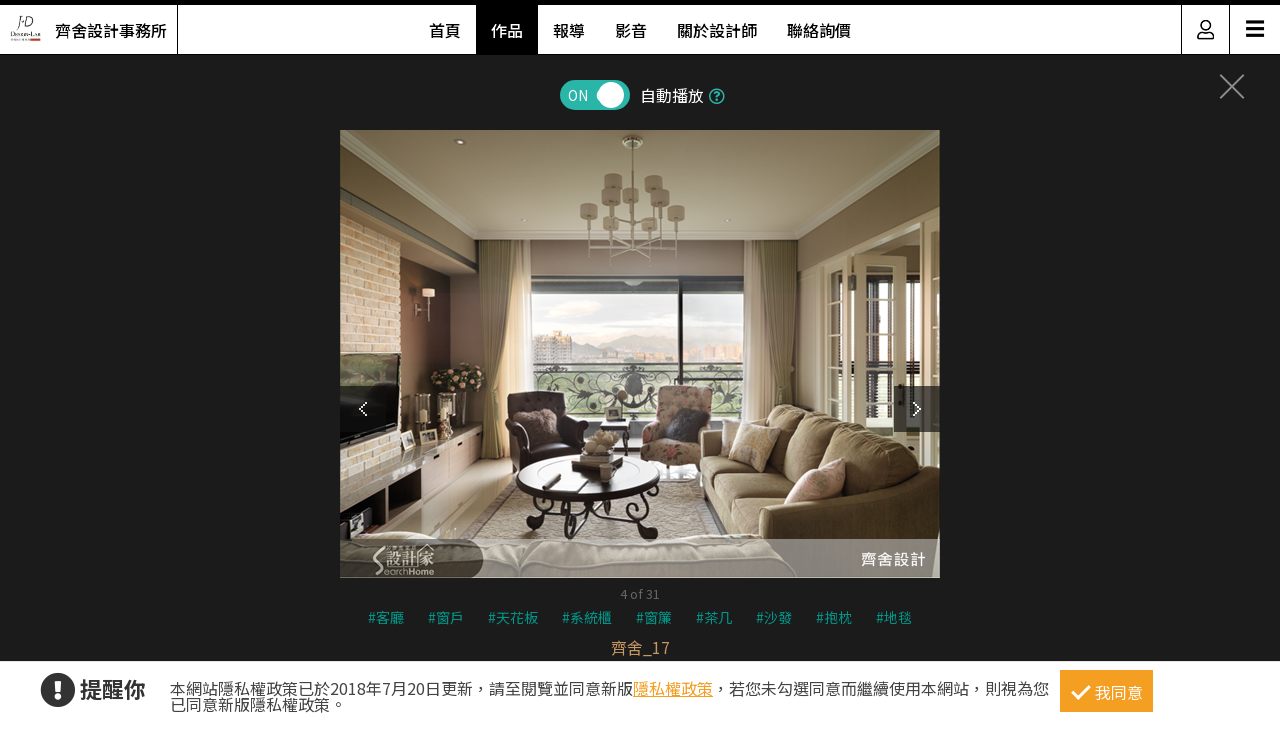

--- FILE ---
content_type: text/html; charset=utf-8
request_url: https://www.searchome.net/photo.aspx?id=155632
body_size: 9093
content:
<!DOCTYPE html><html lang=zh-TW><head><title>50坪新成屋(5年以下)＿美式風客廳案例圖片＿齊舍設計事務所＿齊舍_17之4－設計家 Searchome</title><meta charset=utf-8><meta http-equiv=content-language content=zh-tw><meta name=keywords content="齊舍設計事務所 50坪,新成屋(5年以下),三房,美式風,客廳,窗戶,天花板,系統櫃,窗簾,茶几,沙發,抱枕,地毯"><meta name=Description content="齊舍_17之4是50坪新成屋(5年以下)美式風客廳，框架元素的比例運用在美式空間扮演之角色：美式空間的設計元素在架構下較其它風格更為具體， 一般來說我們在理..."><link rel=manifest href=/manifest.json><link rel=search type=application/opensearchdescription+xml href=/opensearch.xml title="設計家 Searchome"><meta property=og:type content=website><meta property=og:site_name content="設計家 Searchome"><meta property=fb:app_id content=115916068447767><meta property=fb:pages content=179832444277><meta name=copyright content="設計家 Searchome"><meta property=og:title content="50坪新成屋(5年以下)＿美式風客廳案例圖片＿齊舍設計事務所＿齊舍_17之4－設計家 Searchome"><meta property=og:description content="齊舍_17之4是50坪新成屋(5年以下)美式風客廳，框架元素的比例運用在美式空間扮演之角色：美式空間的設計元素在架構下較其它風格更為具體， 一般來說我們在理解一個美式設計空間，常決定於線板比例與數量控制、家具選擇以及色彩之運用 本案的室內空間尺度擁有較大使用機能，設計階段我們在空間機能配置的關係中，利用較多線板元素及線條設計做為大尺度空間的層次關係主軸，本案空間美式線條的運用可作為每個機能空間的轉換，如玄關到客廳、客廳到書房、客廳到餐廳再通往各單元臥室，在轉換的每個過渡區域，都是適合利用線條強化的機會，這樣的運用除納入風格設計元素外，更能讓各單元空間明確各自之使用領域，其它線條之運用，如空間入口門片的式樣運用，或是穿透與封閉式櫃體的搭配，這些元素在壁面選樣色彩配合的跳脫中，可讓室內空間感更為俐落分明。主要建材：文化石、大理石材、實木材、進口耐磨地板、特殊漆。裝修費用：300～399萬。"><meta property=og:url content="https://www.searchome.net/photo.aspx?id=155632"><meta property=og:image content=https://searchome-aws.hmgcdn.com:443/article/doctype22/dsg977/case21368/imgs20190819143326079.jpg><meta name=viewport content="width=device-width, initial-scale=1.0"><link rel=preload href=/css/webbasewithrwdcss26.min.css as=style onload="this.onload=null;this.rel='stylesheet'"><noscript><link rel=stylesheet href=/css/webbasewithrwdcss26.min.css></noscript><link rel=dns-prefetch href=https://fonts.googleapis.com><link rel=preconnect href=https://fonts.googleapis.com crossorigin><link rel=dns-prefetch href=https://fonts.gstatic.com><link rel=preconnect href=https://fonts.gstatic.com crossorigin><link rel=preload as=style href="https://fonts.googleapis.com/css2?family=Noto+Sans+TC:wght@400;500;600;700&amp;family=Noto+Serif+TC:wght@400;500;600;700&amp;display=swap"><link rel=stylesheet href="https://fonts.googleapis.com/css2?family=Noto+Sans+TC:wght@400;500;600;700&amp;family=Noto+Serif+TC:wght@400;500;600;700&amp;display=swap" media=print onload="this.onload=null;this.removeAttribute('media')"><noscript><link rel=stylesheet href=/css/font/google/notosanstc.css></noscript><link rel=preload as=style href=/css/font-awesome/font-awesome.min.css><link rel=stylesheet href=/css/font-awesome/font-awesome.min.css media=print onload="this.onload=null;this.removeAttribute('media')"><noscript><link rel=stylesheet href=/css/font-awesome/font-awesome.min.css></noscript><link href=https://www.googletagmanager.com rel=preconnect crossorigin><link href=/images/searchome2018.ico rel="shortcut icon"><link href=/images/searchome2018.ico rel=icon><link rel=apple-touch-icon href=/images/apple-touch-icon.png><link rel=apple-touch-icon-precomposed href=/images/apple-touch-icon-precomposed.png><meta name=msvalidate.01 content=B907D67DC9A18229CCA2BCAD6E458DE7><meta property=fb:pages content=179832444277><script>(function(w,d,s,l,i){w[l]=w[l]||[];w[l].push({'gtm.start':new Date().getTime(),event:'gtm.js'});var f=d.getElementsByTagName(s)[0],j=d.createElement(s),dl=l!='dataLayer'?'&l='+l:'';j.async=true;j.src='https://www.googletagmanager.com/gtm.js?id='+i+dl;f.parentNode.insertBefore(j,f);})(window,document,'script','dataLayer','GTM-KPQQJ6R');</script><link href="/css/designerintrocss_2022.min.css?t=20260106" rel=stylesheet><link href="/css/view_image_mode.css?t=20260106" rel=stylesheet><script src="/js/head.min.js?v=HiPCMQ7nmQSvfZPJnZlLZn74ON5rhlcYw5_rFAoeQhY" class=NomoveScript></script><link rel=canonical href="https://www.searchome.net/photo.aspx?id=155632"><style>.container #wrapper{width:100%}.SN_rtd{max-width:960px}.privacy{position:fixed;width:100%;bottom:0;z-index:102;display:block;background-color:#fff;height:58px;outline:1px solid #e4e4e4}.privacy p{font-family:"Noto Sans TC","Microsoft JhengHei","微軟正黑體",Verdana,Geneva,sans-serif;line-height:1;font-weight:300;letter-spacing:0}.privacy a{font-family:"Noto Sans TC","Microsoft JhengHei","微軟正黑體",Verdana,Geneva,sans-serif;font-weight:300;letter-spacing:0;text-decoration:none}.privacy span{font-family:"Noto Sans TC","Microsoft JhengHei","微軟正黑體",Verdana,Geneva,sans-serif;font-weight:300;letter-spacing:0;clear:unset;width:auto;display:inline;font-size:16px;color:#fff;margin-left:0;line-height:normal}.privacy_row:after{content:"";display:block;clear:both;height:0;visibility:hidden}.privacy_wrapper{margin:0 auto;max-width:1200px}.privacy_wrapper div{float:left;position:relative}.privacy01 p{color:#333;font-size:22px;font-weight:bold;display:inline-block;margin-right:0}.privacy01 i{font-size:35px;line-height:35px;margin-right:5px}.privacy_icon{vertical-align:text-top}.privacy01{width:10%;margin-top:10px}.privacy02{width:75%}.privacy03{width:15%}.privacy_a{text-decoration:underline!important;color:#f49e22}.privacy_a:hover{color:#555}.privacy02 p{color:#444;font-size:16px;margin:10px;margin-top:18px}.privacy_btn{background-color:#f49e22;color:#fff;padding:10px 10px 8px 35px;box-sizing:border-box;text-align:center;display:block;margin-top:8px;font-size:16px;border:0}.privacy_btn:hover{background-color:#555}.privacy_btn span{position:relative}.privacy_btn i{left:-40%;top:1px;width:7px;height:15px;border:solid #fff;border-width:0 3px 3px 0;transform:rotate(45deg);display:block;position:absolute}@media(max-width:1024px){.privacy_wrapper{max-width:100%}.privacy{height:auto}.privacy01,.privacy02,.privacy03{width:100%}.privacy01{text-align:center}.privacy03{display:block;margin:0 auto .5em auto}.privacy_btn{margin:inherit;width:200px}.privacy02 p{line-height:inherit;text-align:center;margin-top:10px}}@media(max-width:876px){.privacy_btn{width:160px}}</style></head><body id=body oncopy="return addLink()" itemscope itemtype=http://schema.org/WebSite class="IsWeb IsNoHeader Is2021Layout Layout2024"><h1 class=seo>50坪新成屋(5年以下)＿美式風客廳案例圖片＿齊舍設計事務所＿齊舍_17之4</h1><div class="privacy_row privacy"><div class=privacy_wrapper><div class=privacy01><p><i class="fa fa-exclamation-circle privacy_icon"></i></p><p>提醒你</p></div><div class=privacy02><p>本網站隱私權政策已於2018年7月20日更新，請至閱覽並同意新版<a href=/privacy.aspx target=_blank class=privacy_a>隱私權政策</a>，若您未勾選同意而繼續使用本網站，則視為您已同意新版隱私權政策。</p></div><div class=privacy03><button href=javascript:void(0); onclick=AgreeGDPR() class=privacy_btn> <span><i></i>我同意</span> </button></div></div></div><div class="container content"><div id=wrapper><div class=sidebar><div class=contact_designer><a href=javascript: onclick=toggleContactDesigner()><i class="sh_icon shi-phone"></i></a></div><div id=divContactDesigner class=contact_form><a href=javascript:void(0) onclick=toggleContactDesigner() class=btn_request_form_close><i class="fa fa-times"></i></a><p>聯絡設計師，我有裝潢需求！</p><div><a id=aMsg href="/designermsg.aspx?id=977" onclick="addExposure(1,'ADA313 ','ContactDsg-msg','977')"><i class="sh_icon shi-comment"></i></a><a id=aPhone href="javascript:MP_iframe_LightBox(null,'/lightbox_designerphone.aspx?id=977',true,true,false,null,'','520px')" onclick="addExposure(1,'ADA313','ContactDsg-phone','977')"><i class="sh_icon shi-phone"></i></a><a id=aLine style=display:none href="" onclick="addExposure(1,'ADA313','ContactDsg-line','977')"><i class="sh_icon shi-line"></i></a></div></div><div class=quickmenu><a href="https://www.facebook.com/searchome.net/" target=_blank><i class="sh_icon shi-facebook-f"></i></a> <a href=https://www.youtube.com/user/searchomeTV target=_blank><i class="sh_icon shi-youtube"></i></a> <a href=javascript: onclick="BookMark();return false"><i class="fas fa-heart"></i></a><div style=display:none><ul id=media_group class=media_group><li id=div_notlogin class=media_bookmark onclick="NotLogin();return false"><a id=lnkNotLogin class=btnBookmark title=收藏></a><div id=aCollectNumberNotLogin class=bookmark_number>0</div></li></ul></div><a href=javascript: onclick=gotoTop()><i class="sh_icon shi-arrow-up"></i></a></div></div><div class=join><div class=join_content_box><a href=javascript:void(0) onclick="CollapseMainMenu('OpenMenu_LoginPanel')" class=windows_close></a><h2>登入 / 註冊</h2><a class=btn_member href=/account/login.aspx><p>會員登入</p><i class="fa fa-sign-in" aria-hidden=true></i> </a> <a class=btn_customer href=/account/newregist.aspx><p>網友 / 設計師註冊</p><i class="fa fa-pencil-alt" aria-hidden=true></i> </a><div class=btn_register_now><a href="/reaction.aspx?type=8" class=btn_register>如何在設計家刊登作品?</a></div></div></div><div class="header header_designer"><div class=designer_pic><a href="designerintro.aspx?id=977"><span><img src=https://searchome-aws.hmgcdn.com:443/MemberPhoto/mbr977_1657784241.jpg></span><em>齊舍設計事務所</em></a></div><nav><ul><li><a href="/designerintro.aspx?id=977">首頁</a></li><li><a href="/designercaselist.aspx?id=977" class=designerintro_NowMenu>作品</a></li><li><a href="/designerarticlelist.aspx?id=977">報導</a></li><li><a href="/designervideolist.aspx?id=977">影音</a></li><li><a href="/designerabout.aspx?id=977">關於設計師</a></li><li><a href="/designermsg.aspx?id=977">聯絡詢價</a></li></ul></nav><div class=function><a href=javascript:void(0) class=member_icon onclick="CollapseMainMenu('OpenMenu_LoginPanel');return false"><img src=https://searchome-aws.hmgcdn.com:443/images/designerintro/icon.png></a><div id=hambger><span style=font-size:20px;cursor:pointer onclick=openNav()>&#9776;</span></div><div id=mySidenav class=sidenav><a href=javascript:void(0) class=closebtn onclick=closeNav()>&times;</a> <a href="/designerintro.aspx?id=977">首頁</a> <a href="/designercaselist.aspx?id=977">作品</a> <a href="/designerarticlelist.aspx?id=977">報導</a> <a href="/designervideolist.aspx?id=977">影音</a> <a href="/designerabout.aspx?id=977">關於設計師</a> <a href="/designermsg.aspx?id=977">聯絡詢價</a> <a href="https://www.searchome.net/">回設計家</a></div></div></div><div class=view_project_slideshow_mode><a id=aClose class=close href="/designercase.aspx?case=21368"></a><div class=project_caption></div><div class="toggle AutoPlayToggle"><label class=switchBtn onclick=AutoplayToggle()> <input type=checkbox checked> <span class="slider round"><i>ON</i><i>OFF</i></span> </label> <em>自動播放</em><a href=javascript: onclick="$('.AutoplayTip').toggle()"><i class="far fa-question-circle"></i></a><p class=AutoplayTip>每5秒自動播放下一張</p></div><div class=project_img_slideshow_box><div class=project_img_slideshow_info><ul id=model_inner_img><li><div><img id=photoAttachment src=https://searchome-aws.hmgcdn.com:443/article/doctype22/dsg977/case21368/imgs20190819143326079.jpg alt=50坪新成屋(5年以下)＿美式風客廳案例圖片＿齊舍設計事務所＿齊舍_17之4> <a id=aPrev class=btn_arrow_pre href="/photo.aspx?id=155631"></a> <a id=aNext class=btn_arrow_next href="/photo.aspx?id=155633"></a></div><span id=pageNumber>4 of 31</span> <a target=_blank href="/search.aspx?whr=%e5%ae%a2%e5%bb%b3&amp;idx=2" class=tag>#客廳</a> <a target=_blank href="/search.aspx?whr=%e7%aa%97%e6%88%b6&amp;idx=2" class=tag>#窗戶</a> <a target=_blank href="/search.aspx?whr=%e5%a4%a9%e8%8a%b1%e6%9d%bf&amp;idx=2" class=tag>#天花板</a> <a target=_blank href="/search.aspx?whr=%e7%b3%bb%e7%b5%b1%e6%ab%83&amp;idx=2" class=tag>#系統櫃</a> <a target=_blank href="/search.aspx?whr=%e7%aa%97%e7%b0%be&amp;idx=2" class=tag>#窗簾</a> <a target=_blank href="/search.aspx?whr=%e8%8c%b6%e5%87%a0&amp;idx=2" class=tag>#茶几</a> <a target=_blank href="/search.aspx?whr=%e6%b2%99%e7%99%bc&amp;idx=2" class=tag>#沙發</a> <a target=_blank href="/search.aspx?whr=%e6%8a%b1%e6%9e%95&amp;idx=2" class=tag>#抱枕</a> <a target=_blank href="/search.aspx?whr=%e5%9c%b0%e6%af%af&amp;idx=2" class=tag>#地毯</a></li></ul></div></div><div id=photoInfoBlock class=project_caption_info><div class=project_caption_box><a id=aTitle class=aTitle href="/designercase.aspx?case=21368"><span id=photoTitle class=photoTitle>齊舍_17</span></a><div style=text-align:center><div class=kv_maindiv></div></div><h4 id=photoInfo class=photoInfo>50坪 ‧ 新成屋(5年以下) ‧ 單層 ‧ 三房 ‧ 美式風</h4></div></div><div class="social_media_photo clearfix"><div class="photoSocial social_group"><div class=sns_content><ul class=media_group><li class=media_fb><a id=a_fb target=_blank title="Share on FB" onclick="GA_Event('FB')" href="https://www.facebook.com/sharer/sharer.php?u=https%3A%2F%2Fwww.searchome.net%2Fphoto.aspx%3Fid%3D155632"></a></li><li class=media_line id=li_Line><a id=a_Line target=_blank title=用LINE傳送 onclick="GA_Event('Line')" href="https://lineit.line.me/share/ui?url=https%3A%2F%2Fwww.searchome.net%2Fphoto.aspx%3Fid%3D155632"></a></li><li class="media_pocket w_pocket"><a href="https://getpocket.com/edit?url=https%3A%2F%2Fwww.searchome.net%2Fphoto.aspx%3Fid%3D155632" target=_blank title="Save to pocket" onclick="GA_Event('Pocket')"></a></li><li class="media_pin w_pin"><a href="https://www.pinterest.com/pin/create/button/?url=https%3A%2F%2Fwww.searchome.net%2Fphoto.aspx%3Fid%3D155632&amp;media=https%3A%2F%2Fsearchome-aws.hmgcdn.com%3A443%2Farticle%2Fdoctype22%2Fdsg977%2Fcase21368%2Fimgs20190819143326079.jpg&amp;description=50%E5%9D%AA%E6%96%B0%E6%88%90%E5%B1%8B(5%E5%B9%B4%E4%BB%A5%E4%B8%8B)%EF%BC%BF%E7%BE%8E%E5%BC%8F%E9%A2%A8%E5%AE%A2%E5%BB%B3%E6%A1%88%E4%BE%8B%E5%9C%96%E7%89%87%EF%BC%BF%E9%BD%8A%E8%88%8D%E8%A8%AD%E8%A8%88%E4%BA%8B%E5%8B%99%E6%89%80%EF%BC%BF%E9%BD%8A%E8%88%8D_17%E4%B9%8B4%EF%BC%8D%E8%A8%AD%E8%A8%88%E5%AE%B6+Searchome" data-pin-do=buttonPin data-pin-config=above target=_blank title="Share on Pinterest" onclick="GA_Event('Pinterest')"></a></li><li class="media_twitter w_twitter"><a href="https://twitter.com/intent/tweet?text=50%E5%9D%AA%E6%96%B0%E6%88%90%E5%B1%8B(5%E5%B9%B4%E4%BB%A5%E4%B8%8B)%EF%BC%BF%E7%BE%8E%E5%BC%8F%E9%A2%A8%E5%AE%A2%E5%BB%B3%E6%A1%88%E4%BE%8B%E5%9C%96%E7%89%87%EF%BC%BF%E9%BD%8A%E8%88%8D%E8%A8%AD%E8%A8%88%E4%BA%8B%E5%8B%99%E6%89%80%EF%BC%BF%E9%BD%8A%E8%88%8D_17%E4%B9%8B4%EF%BC%8D%E8%A8%AD%E8%A8%88%E5%AE%B6+Searchome&amp;url=https%3A%2F%2Fwww.searchome.net%2Fphoto.aspx%3Fid%3D155632" target=_blank title="Share to twitter" onclick="GA_Event('Twitter')"></a></li><li class="media_plurk w_plurk"><a href="javascript:void(window.open('http://www.plurk.com/?qualifier=shares&amp;status='.concat('https%3A%2F%2Fsearchome-aws.hmgcdn.com%3A443%2Farticle%2Fdoctype22%2Fdsg977%2Fcase21368%2Fimgs20190819143326079.jpg https%3A%2F%2Fwww.searchome.net%2Fphoto.aspx%3Fid%3D155632').concat(' ').concat('(').concat('50%E5%9D%AA%E6%96%B0%E6%88%90%E5%B1%8B%285%E5%B9%B4%E4%BB%A5%E4%B8%8B%29%EF%BC%BF%E7%BE%8E%E5%BC%8F%E9%A2%A8%E5%AE%A2%E5%BB%B3%E6%A1%88%E4%BE%8B%E5%9C%96%E7%89%87%EF%BC%BF%E9%BD%8A%E8%88%8D%E8%A8%AD%E8%A8%88%E4%BA%8B%E5%8B%99%E6%89%80%EF%BC%BF%E9%BD%8A%E8%88%8D_17%E4%B9%8B4%EF%BC%8D%E8%A8%AD%E8%A8%88%E5%AE%B6%20Searchome').concat(')')))" title="Share to Plurk" onclick="GA_Event('Plurk')"> </a></li><li class="media_sina w_sina"><a href="http://service.weibo.com/share/share.php?url=https%3A%2F%2Fwww.searchome.net%2Fphoto.aspx%3Fid%3D155632&amp;title=50%E5%9D%AA%E6%96%B0%E6%88%90%E5%B1%8B(5%E5%B9%B4%E4%BB%A5%E4%B8%8B)%EF%BC%BF%E7%BE%8E%E5%BC%8F%E9%A2%A8%E5%AE%A2%E5%BB%B3%E6%A1%88%E4%BE%8B%E5%9C%96%E7%89%87%EF%BC%BF%E9%BD%8A%E8%88%8D%E8%A8%AD%E8%A8%88%E4%BA%8B%E5%8B%99%E6%89%80%EF%BC%BF%E9%BD%8A%E8%88%8D_17%E4%B9%8B4%EF%BC%8D%E8%A8%AD%E8%A8%88%E5%AE%B6+Searchome" target=_blank title="Share on sina" onclick="GA_Event('SinaWeibo')"></a></li><li class=media_open><ul class="share_more media_group clearfix" style=display:none><li class="media_pocket m_pocket"><a href="https://getpocket.com/edit?url=https%3A%2F%2Fwww.searchome.net%2Fphoto.aspx%3Fid%3D155632" target=_blank title="Save to pocket" onclick="GA_Event('Pocket')"></a></li><li class="media_pin m_pin"><a href="https://www.pinterest.com/pin/create/button/?url=https%3A%2F%2Fwww.searchome.net%2Fphoto.aspx%3Fid%3D155632&amp;media=https%3A%2F%2Fsearchome-aws.hmgcdn.com%3A443%2Farticle%2Fdoctype22%2Fdsg977%2Fcase21368%2Fimgs20190819143326079.jpg&amp;description=50%E5%9D%AA%E6%96%B0%E6%88%90%E5%B1%8B(5%E5%B9%B4%E4%BB%A5%E4%B8%8B)%EF%BC%BF%E7%BE%8E%E5%BC%8F%E9%A2%A8%E5%AE%A2%E5%BB%B3%E6%A1%88%E4%BE%8B%E5%9C%96%E7%89%87%EF%BC%BF%E9%BD%8A%E8%88%8D%E8%A8%AD%E8%A8%88%E4%BA%8B%E5%8B%99%E6%89%80%EF%BC%BF%E9%BD%8A%E8%88%8D_17%E4%B9%8B4%EF%BC%8D%E8%A8%AD%E8%A8%88%E5%AE%B6+Searchome" data-pin-do=buttonPin data-pin-config=above target=_blank title="Share on Pinterest" onclick="GA_Event('Pinterest')"></a></li><li class="media_twitter m_twitter"><a href="https://twitter.com/intent/tweet?text=50%E5%9D%AA%E6%96%B0%E6%88%90%E5%B1%8B(5%E5%B9%B4%E4%BB%A5%E4%B8%8B)%EF%BC%BF%E7%BE%8E%E5%BC%8F%E9%A2%A8%E5%AE%A2%E5%BB%B3%E6%A1%88%E4%BE%8B%E5%9C%96%E7%89%87%EF%BC%BF%E9%BD%8A%E8%88%8D%E8%A8%AD%E8%A8%88%E4%BA%8B%E5%8B%99%E6%89%80%EF%BC%BF%E9%BD%8A%E8%88%8D_17%E4%B9%8B4%EF%BC%8D%E8%A8%AD%E8%A8%88%E5%AE%B6+Searchome&amp;url=https%3A%2F%2Fwww.searchome.net%2Fphoto.aspx%3Fid%3D155632" target=_blank title="Share to twitter" onclick="GA_Event('Twitter')"></a></li><li class="media_plurk m_plurk"><a href="javascript:void(window.open('http://www.plurk.com/?qualifier=shares&amp;status='.concat('https%3A%2F%2Fsearchome-aws.hmgcdn.com%3A443%2Farticle%2Fdoctype22%2Fdsg977%2Fcase21368%2Fimgs20190819143326079.jpg https%3A%2F%2Fwww.searchome.net%2Fphoto.aspx%3Fid%3D155632').concat(' ').concat('(').concat('50%E5%9D%AA%E6%96%B0%E6%88%90%E5%B1%8B%285%E5%B9%B4%E4%BB%A5%E4%B8%8B%29%EF%BC%BF%E7%BE%8E%E5%BC%8F%E9%A2%A8%E5%AE%A2%E5%BB%B3%E6%A1%88%E4%BE%8B%E5%9C%96%E7%89%87%EF%BC%BF%E9%BD%8A%E8%88%8D%E8%A8%AD%E8%A8%88%E4%BA%8B%E5%8B%99%E6%89%80%EF%BC%BF%E9%BD%8A%E8%88%8D_17%E4%B9%8B4%EF%BC%8D%E8%A8%AD%E8%A8%88%E5%AE%B6%20Searchome').concat(')')))" title="Share to Plurk" onclick="GA_Event('Plurk')"> </a></li><li class="media_sina m_sina"><a href="http://service.weibo.com/share/share.php?url=https%3A%2F%2Fwww.searchome.net%2Fphoto.aspx%3Fid%3D155632&amp;title=50%E5%9D%AA%E6%96%B0%E6%88%90%E5%B1%8B(5%E5%B9%B4%E4%BB%A5%E4%B8%8B)%EF%BC%BF%E7%BE%8E%E5%BC%8F%E9%A2%A8%E5%AE%A2%E5%BB%B3%E6%A1%88%E4%BE%8B%E5%9C%96%E7%89%87%EF%BC%BF%E9%BD%8A%E8%88%8D%E8%A8%AD%E8%A8%88%E4%BA%8B%E5%8B%99%E6%89%80%EF%BC%BF%E9%BD%8A%E8%88%8D_17%E4%B9%8B4%EF%BC%8D%E8%A8%AD%E8%A8%88%E5%AE%B6+Searchome" target=_blank title="Share on sina" onclick="GA_Event('SinaWeibo')"></a></li></ul></li></ul><ul id=media_group class=media_group><li id=div_notlogin class=media_bookmark onclick="NotLogin();return false"><a id=lnkNotLogin class=btnBookmark title=收藏></a><div id=aCollectNumberNotLogin class=bookmark_number>0</div></li></ul></div></div></div><div class="multiCol_container DesignPages" id=divRecommendArticle><div class=project_img_slideshow_nav><span>相關案例報導</span></div><div class=rlist><div class=rimg><a href="/article.aspx?id=23788" target=_Blank> <img src=https://searchome-aws.hmgcdn.com:443/article/doctype4/doc23788/img023788_1395659906.jpg> </a></div><div class=rdata><h2 class=rtitle><a href="/article.aspx?id=23788" target=_Blank>關鍵10招！打造輕鬆自在的舒適美式風格</a></h2><div class=rdate><span>2014-03-25</span> &nbsp;&nbsp;人氣 <span>17,843</span></div><div class=rintro style=line-height:18px><a href="/article.aspx?id=23788" target=_Blank>裝修線條較古典風簡單的美式風一直以來都是大家夢想居家的設計風格，簡單柔和的調性，並利用色彩點綴讓空間更豐富，油漆、壁紙和家具<span>...more</span></a></div></div></div><div class=rlist><div class=rimg><a href="/article.aspx?id=22037" target=_Blank> <img src=https://searchome-aws.hmgcdn.com:443/article/doctype4/doc22037/img022037_1381344271.png> </a></div><div class=rdata><h2 class=rtitle><a href="/article.aspx?id=22037" target=_Blank>超有fu的吧檯設計！吧台7大概念解析</a></h2><div class=rdate><span>2013-10-15</span> &nbsp;&nbsp;人氣 <span>44,595</span></div><div class=rintro style=line-height:18px><a href="/article.aspx?id=22037" target=_Blank>歐美影集裡面時常看到男女主角在吧檯邊愜意對飲紅酒，或者是隨手拿起擺在吧檯水果籃裡的蘋果，簡單沖洗後大口咬下的畫面對吧？這種悠<span>...more</span></a></div></div></div></div><div id=divRecommend class=project_img_recommend><div class=project_img_slideshow_nav><span>相關案例推薦</span><ul><li><a href="/designercase.aspx?case=83478&amp;page=1"> <img src=https://searchome-aws.hmgcdn.com:443/article/doctype22/dsg977/case83478/img_20251029192947833.jpg> </a></li><li><a href="/designercase.aspx?case=82682&amp;page=1"> <img src=https://searchome-aws.hmgcdn.com:443/article/doctype22/dsg977/case82682/img_20250814162938587.jpg> </a></li><li><a href="/designercase.aspx?case=82681&amp;page=1"> <img src=https://searchome-aws.hmgcdn.com:443/article/doctype22/dsg977/case82681/img_20250814161850778.jpg> </a></li><li><a href="/designercase.aspx?case=66908&amp;page=1"> <img src=https://searchome-aws.hmgcdn.com:443/article/doctype22/dsg977/case66908/img_20211028163751315.jpg> </a></li><li><a href="/designercase.aspx?case=51845&amp;page=1"> <img src=https://searchome-aws.hmgcdn.com:443/article/doctype22/dsg977/case51845/img_20200909152624808.jpg> </a></li></ul></div></div></div></div></div><footer><div class=footer_bar><div class=about><label class=footer_title>關於設計家</label><ul><li><a href=/about.aspx target=_self>關於設計家</a></li><li><a href=/copyright.aspx target=_self>著作權聲明</a></li><li><a href=/privacy.aspx target=_self>隱私權聲明</a></li><li><a href=/reaction.aspx target=_self>聯絡我們</a></li><li><a href="/reaction.aspx?type=8" target=_self>企業合作</a></li><li><a href="/solution.aspx?type=35" target=_self>媒體中心</a></li></ul></div><div class=recommend><label class=footer_title>設計家推薦</label><ul><li><a href="/event/searchomeapp/" target=_blank>APP下載</a></li><li><a href=/desingerevent/event.aspx target=_blank>配對快易通</a></li><li><a href="/solution.aspx?type=37" target=_blank>keyee有質生活</a></li><li><a href=https://www.facebook.com/groups/wajahouseplay target=_blank title=收納改造研究室>收納改造研究室</a></li><li><a href=https://www.facebook.com/groups/diydecolab target=_blank title="裝潢DIY社團&lt;">裝潢DIY社團</a></li></ul></div><div class=sitemap><label class=footer_title>設計家網站地圖</label><ul><li><a href="/" target=_self>設計家首頁</a></li><li><a href=/experts.aspx target=_self>找設計師</a></li><li><a href=/library.aspx target=_self>找圖片</a></li><li><a href="/solution.aspx?page=1" target=_self>找文章</a></li><li><a href=/products.aspx target=_self>找產品</a></li><li><a href=/videolist.aspx target=_self>找影片</a></li><li><a href="/tv/" target=_self>設計家TV</a></li><li><a href=/topdesigners.aspx target=_self>人氣設計師</a></li><li><a href="/topiclist.aspx?page=1" target=_self>熱門主題</a></li><li><a href=/wikientry.aspx target=_self>裝潢維基百科</a></li></ul></div><div class=media_social><label class=footer_title>追蹤設計家</label><ul><li><a href=https://www.facebook.com/searchome.net target=_blank title=設計家FB粉絲團>FACEBOOK</a></li><li><a href=https://line.me/R/ti/p/@tql6797u target=_blank title=設計家Line>LINE</a></li><li><a href="https://www.instagram.com/searchome_tw/" target=_blank title=設計家IG>INSTAGRAM</a></li><li><a href=https://www.threads.net/@searchome_tw target=_blank title=設計家Threads>Threads</a></li><li><a href=https://www.youtube.com/user/searchomeTV target=_blank title=設計家Youtube>YOUTUBE</a></li><li><a href=https://www.tiktok.com/@searchome target=_blank title=設計家TikTok>TIKTOK</a></li><li><a href=https://www.xiaohongshu.com/user/profile/5cb6e3b3000000001000db81 target=_blank title=小紅書>小紅書</a></li><li><a href="https://www.pinterest.com/searchome/" target=_blank title=設計家Pinterest>PINTEREST</a></li><li><a href=https://twitter.com/searchome_net target=_blank title=設計家Twitter>TWITTER</a></li><li><a href=/rsspage.aspx target=_self title=設計家RSS>RSS</a></li></ul><ul></ul></div></div><div class=copyright>Copyright © 2008-2026 設計家 All Rights Reserved.</div></footer><div id=MainblackOverlay></div><div class=loading-bro><span>Loading</span><svg id=load x=0px y=0px viewBox="0 0 150 150"><circle id=loading-inner cx=75 cy=75 r=60 /></svg></div><script>var nopicture="https://searchome-aws.hmgcdn.com:443/images/nopicture_1200x800.jpg",Host="https://www.searchome.net/",CDNHost="https://searchome-aws.hmgcdn.com/",CDNHost2="https://searchome.hmgcdn.com/",loginUrl=Host+"/account/login.aspx";</script><noscript><iframe src="https://www.googletagmanager.com/ns.html?id=GTM-KPQQJ6R" height=0 width=0 style=display:none;visibility:hidden></iframe></noscript><script defer src=https://www.gstatic.com/firebasejs/10.7.2/firebase-app-compat.js></script><script defer src=https://www.gstatic.com/firebasejs/10.7.2/firebase-messaging-compat.js></script><!--[if (gte IE 9)|(!IE)]><!--> <!--<![endif]--><script src="/js/webbasejs.min.js?v=wKJ65SuPfODsDa4GDNj2T9bvsMp9HoPlvOYnM2VLzlk"></script><script>function AgreeGDPR(){location.reload()}SH_DocumentReady(function(){$("body").addClass("HasPrivacy")});$(window).scroll(function(){$(this).scrollTop()>0?$(".HasPrivacy").length>0?($(".privacy").hide(),$("body").removeClass("HasPrivacy")):$(".HasCustomScroll").length<=0&&(window.scrollTo(0,1),$("body").addClass("HasCustomScroll")):($(".privacy").show(),$("body").addClass("HasPrivacy"),$("body").removeClass("HasCustomScroll"))});</script><script>function toggleContactDesigner_change(n){Number(n)>0&&(swapContainer("divContactDesigner","ContactDesigner"+n.toString()),$("#divContactDesigner").css("display")=="none"?addExposure(1,"ADA313","ContactDsg-close",n):setSocialVisible(!1))}function toggleContactDesigner(){iDesigner>0&&(swapContainer("divContactDesigner","ContactDesigner977"),$("#divContactDesigner").css("display")=="none"?addExposure(1,"ADA313","ContactDsg-close",iDesigner):setSocialVisible(!1))}function setContactDesignerVisible(n){iDesigner>0&&(n||addExposure(1,"ADA313","ContactDsg-close",iDesigner),setContainerVisible("divContactDesigner","ContactDesigner977",n))}var iDesigner=977;$(function(){setContainerByCookie("divContactDesigner","ContactDesigner977")});</script><script>function BookMark(){$(".quickmenu .btnBookmark").click()};</script><script>function toggleQuickMenu(){$(this).scrollTop()>1?$sidebar.fadeIn():$sidebar.fadeOut()}var $sidebar=$(".sidebar");$(window).scroll(function(){toggleQuickMenu()});SH_DocumentReady(function(){toggleQuickMenu()});</script><script>function openNav(){$(".function").addClass("openNav")}function closeNav(){$(".function").removeClass("openNav")};</script><script>function GA_Event(n){GA_EventTracking("SharedButton","click",n)};</script><script defer src="/js/firebasejs/init-firebase.js?t=20260106"></script><script src="/js/jquery.plugin/jquery.touchswipe.min.js?t=20260106"></script><script>function gotoPrev(){var n=$("a.btn_arrow_pre");n.length>0&&($(".css_loading").css("display",""),window.location.href=n.attr("href"))}function gotoNext(){var n=$("a.btn_arrow_next");n.length>0&&($(".css_loading").css("display",""),window.location.href=n.attr("href"))}function showMoreCaseArticle(){$(".DesignPages .rlist").fadeIn("fast");$(".DesignPages .btn_primary_green").hide()}function AutoplayToggle(){event.preventDefault();$(inputAutoPlayToggle).prop("checked")?$(inputAutoPlayToggle).prop("checked",!1):$(inputAutoPlayToggle).prop("checked",!0);var n=0,t=-1;$(inputAutoPlayToggle).prop("checked")||(n=1,t=6);$.ajax({type:"POST",url:"/service/setcookie",headers:{RequestVerificationToken:AntiForgeryToken},data:{Key:"PhotoAutoplayClose",Value:n,iHour:t},dataType:"json",beforeSend:function(){},complete:function(){closeMaskAndLoading()},success:function(){}});PhotoAutoplayDisplay($(inputAutoPlayToggle).prop("checked"))}function PhotoAutoplaySetClose(){$(inputAutoPlayToggle).prop("checked",!1);PhotoAutoplayDisplay(!1)}function PhotoAutoplayDisplay(n){n?timeoutID=window.setTimeout(()=>gotoNext(),autoplayTime):timeoutID!=null&&window.clearTimeout(timeoutID)}var timeoutID=null,autoplayTime=5e3,AntiForgeryToken="CfDJ8NeVinaJGTZApoPRbaDEZk86j6nkDQPKt1IXW63AEJsHqGvhhLVWfsekok5LOtSs1muAL8cMrbwbSznLQ8ywd75lDn0yXa20i0fTbG2414r7hfNjjj53ooxpvTw9A0uId-4vbcN-8GzrckeXNyURHqo",inputAutoPlayToggle=".AutoPlayToggle input[type='checkbox']";$(function(){$(window).keydown(function(n){switch(n.keyCode){case 37:gotoPrev();break;case 39:gotoNext()}});PhotoAutoplayDisplay($(inputAutoPlayToggle).prop("checked"))});</script><script>var isMobile=!1;$(document).ready(function(){isMobile&&$("#model_inner_img").swipe({swipeLeft:function(){gotoNext()},swipeRight:function(){gotoPrev()}})});</script><script defer src="https://static.cloudflareinsights.com/beacon.min.js/vcd15cbe7772f49c399c6a5babf22c1241717689176015" integrity="sha512-ZpsOmlRQV6y907TI0dKBHq9Md29nnaEIPlkf84rnaERnq6zvWvPUqr2ft8M1aS28oN72PdrCzSjY4U6VaAw1EQ==" data-cf-beacon='{"version":"2024.11.0","token":"3c27e092653943039c2f9557d7e46ee1","r":1,"server_timing":{"name":{"cfCacheStatus":true,"cfEdge":true,"cfExtPri":true,"cfL4":true,"cfOrigin":true,"cfSpeedBrain":true},"location_startswith":null}}' crossorigin="anonymous"></script>
</body></html>